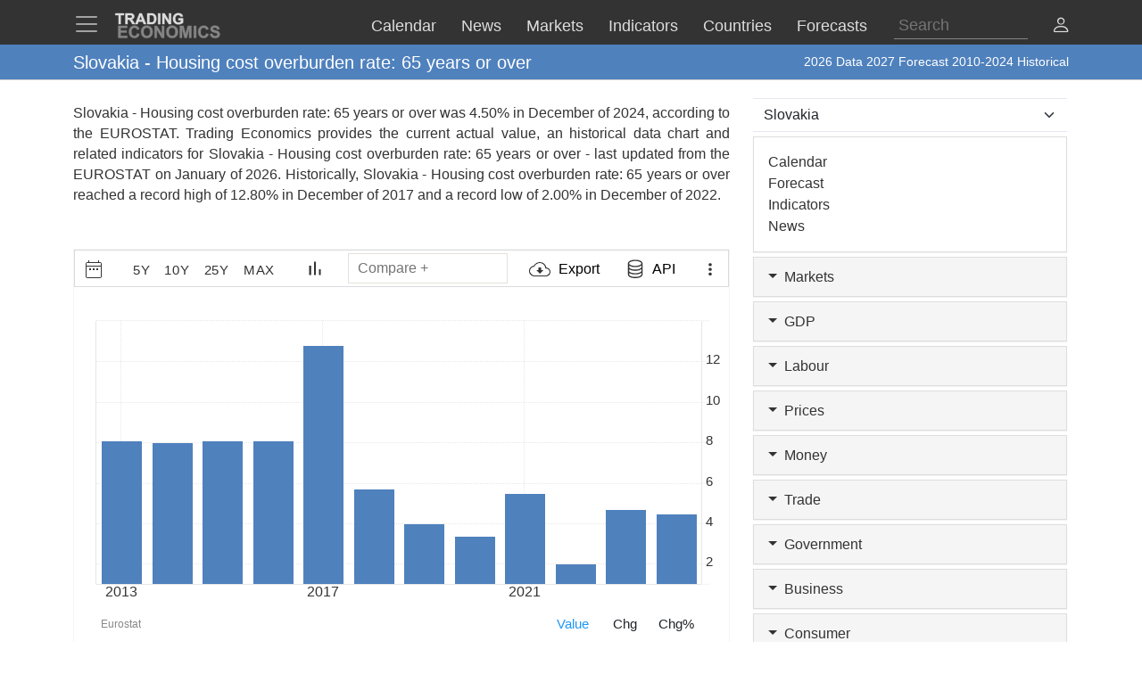

--- FILE ---
content_type: text/html; charset=utf-8
request_url: https://www.google.com/recaptcha/api2/aframe
body_size: 267
content:
<!DOCTYPE HTML><html><head><meta http-equiv="content-type" content="text/html; charset=UTF-8"></head><body><script nonce="B3QFxKdrrdaB0Z2Ccn1KjQ">/** Anti-fraud and anti-abuse applications only. See google.com/recaptcha */ try{var clients={'sodar':'https://pagead2.googlesyndication.com/pagead/sodar?'};window.addEventListener("message",function(a){try{if(a.source===window.parent){var b=JSON.parse(a.data);var c=clients[b['id']];if(c){var d=document.createElement('img');d.src=c+b['params']+'&rc='+(localStorage.getItem("rc::a")?sessionStorage.getItem("rc::b"):"");window.document.body.appendChild(d);sessionStorage.setItem("rc::e",parseInt(sessionStorage.getItem("rc::e")||0)+1);localStorage.setItem("rc::h",'1769043471016');}}}catch(b){}});window.parent.postMessage("_grecaptcha_ready", "*");}catch(b){}</script></body></html>